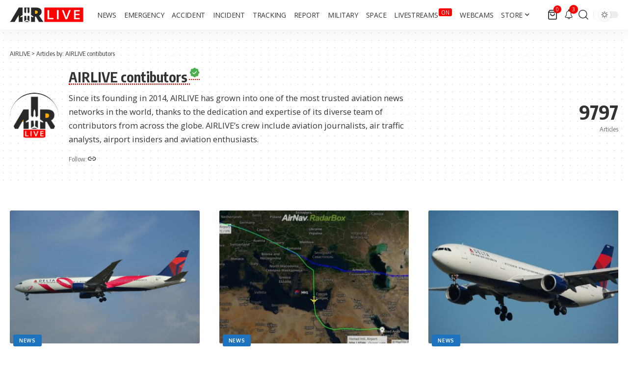

--- FILE ---
content_type: text/html; charset=utf-8
request_url: https://www.google.com/recaptcha/api2/aframe
body_size: 268
content:
<!DOCTYPE HTML><html><head><meta http-equiv="content-type" content="text/html; charset=UTF-8"></head><body><script nonce="5NgVNhFz90eQrYK0gGv32w">/** Anti-fraud and anti-abuse applications only. See google.com/recaptcha */ try{var clients={'sodar':'https://pagead2.googlesyndication.com/pagead/sodar?'};window.addEventListener("message",function(a){try{if(a.source===window.parent){var b=JSON.parse(a.data);var c=clients[b['id']];if(c){var d=document.createElement('img');d.src=c+b['params']+'&rc='+(localStorage.getItem("rc::a")?sessionStorage.getItem("rc::b"):"");window.document.body.appendChild(d);sessionStorage.setItem("rc::e",parseInt(sessionStorage.getItem("rc::e")||0)+1);localStorage.setItem("rc::h",'1769022823573');}}}catch(b){}});window.parent.postMessage("_grecaptcha_ready", "*");}catch(b){}</script></body></html>

--- FILE ---
content_type: application/javascript; charset=utf-8
request_url: https://fundingchoicesmessages.google.com/f/AGSKWxUBZkDBzOvW72U9JGKjXK5ulQaPHGc5IHnFJvSlIRRmuhTUefKkRzOleOoBgK8yIzEy7JKRIW0Ez4nw3VPKz-U_OOG46eei3CrZGI-3QdJATpYckuafnKBYf29Irreq25c9AuuPE-gKGzIBkL9HPfPxuFEXVNFxXnYymvVfeQtmL4MsHCqYnXKo_ULO/_/reklam-ads2./rcolads2./ads-skyscraper./adasiatagmanager._540_70_
body_size: -1290
content:
window['350fdc7c-e75d-4759-975a-3fb4cfc05c1d'] = true;